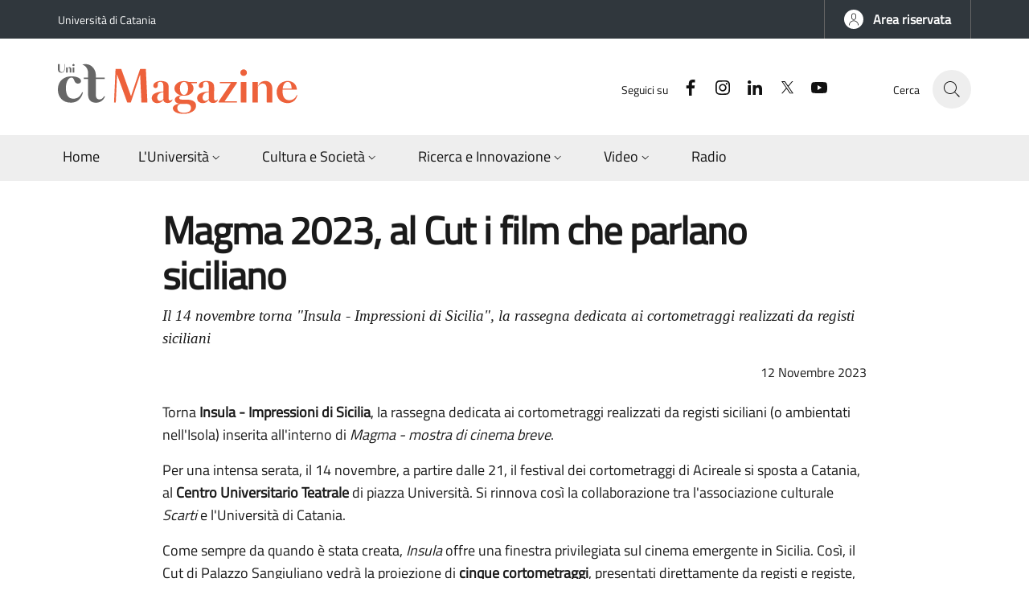

--- FILE ---
content_type: text/html; charset=UTF-8
request_url: https://www.unictmagazine.unict.it/magma-2023-al-cut-i-film-che-parlano-siciliano
body_size: 7901
content:
<!DOCTYPE html>
<html lang="it" dir="ltr">
  <head>
    <meta charset="utf-8" />
<meta name="description" content="Il 14 novembre torna &quot;Insula - Impressioni di Sicilia&quot;, la rassegna dedicata ai cortometraggi realizzati da registi siciliani" />
<link rel="canonical" href="https://www.unictmagazine.unict.it/magma-2023-al-cut-i-film-che-parlano-siciliano" />
<link rel="image_src" href="https://www.unictmagazine.unict.it/sites/default/files/inline-images/Insula%20-%20Perch%E2%94%9C%C2%AE%20venite%20qui.jpg" />
<meta name="Generator" content="Drupal 10 (https://www.drupal.org)" />
<meta name="MobileOptimized" content="width" />
<meta name="HandheldFriendly" content="true" />
<meta name="viewport" content="width=device-width, initial-scale=1, shrink-to-fit=no" />
<link rel="icon" href="/sites/default/files/unict.ico" type="image/vnd.microsoft.icon" />

    <title>Magma 2023, al Cut i film che parlano siciliano | UnictMagazine</title>
    <link rel="stylesheet" media="all" href="/sites/default/files/css/css_GmUyMlrjuavxfHOcWCckFnJCTSTciUrlnTe4_CNpcp4.css?delta=0&amp;language=it&amp;theme=italiagov&amp;include=eJxLys8vKS4pSiyIzyxJzMlM1E9KLE7VgbDT88v0k0uLS_JzkQTSc_KTEnN0i0sqczLz0nWKK4tLUnPBugBrbR2Q" />
<link rel="stylesheet" media="all" href="/sites/default/files/css/css_IKr2BD3fE9CybGo4GIRFSjovi3brC6c2AH26-5uW6T0.css?delta=1&amp;language=it&amp;theme=italiagov&amp;include=eJxLys8vKS4pSiyIzyxJzMlM1E9KLE7VgbDT88v0k0uLS_JzkQTSc_KTEnN0i0sqczLz0nWKK4tLUnPBugBrbR2Q" />

    
  </head>

  
  <body class="user-anonymous path-node page-node-type--article page-type--page">
                <nav class="skiplinks" aria-label="Skip links">
        <ul>
          <li class="visually-hidden-focusable">
            <a href="#it-main-content" class="visually-hidden-focusable">
              Salta al contenuto principale
            </a>
          </li>
          <li class="visually-hidden-focusable" >
            <a href="#footer" class="visually-hidden-focusable">
              Salta al contenuto del piè di pagina
            </a>
          </li>
        </ul>
      </nav>
    
    
      <div class="dialog-off-canvas-main-canvas" data-off-canvas-main-canvas>
    <div id="page-default">
  <header class="it-header-wrapper d-print-none"><div class="it-header-slim-wrapper"><div class="container-sm"><div class="row"><div class="col-12"><div class="it-header-slim-wrapper-content"><a class="d-lg-block navbar-brand" href="https://www.unict.it" target="_blank" title="Go to Università di Catania" aria-label="Go to Università di Catania - External link - New window">Università di Catania</a><div class="it-header-slim-right-zone" role="navigation" aria-label="User links"><a data-focus-mouse="false" class="btn btn-primary btn-sm btn-icon btn-full" role="button" title="Area riservata" href="/user/login" aria-label="Area riservata"
    ><span class="rounded-icon" aria-hidden="true"><svg class="icon icon-sm icon-primary" role="img" aria-hidden="true"><use href="/themes/italiagov/dist/svg/sprites.svg#it-user" xlink:href="/themes/italiagov/dist/svg/sprites.svg#it-user"></use></svg></span>&nbsp;
                                              
          <span class="d-none d-lg-block">Area riservata</span></a></div></div></div></div></div></div><div class="it-nav-wrapper"><div class="it-header-center-wrapper"><div class="container-sm"><div class="row"><div class="col-12"><div class="it-header-center-content-wrapper"><div class="it-brand-wrapper"><a href="/" title="Home" rel="home"><svg aria-hidden="true" class="icon" role="img"><use href="/themes/italiagov/logo.svg#logo" xlink:href="/themes/italiagov/logo.svg#logo"></use></svg></a></div><div class="it-right-zone"><div class="it-socials d-none d-lg-flex"><span>Seguici su</span><ul><li><a href="https://www.facebook.com/universitadeglistudicatania" rel="noopener" aria-label="Facebook" class="text-white" target="_blank"><svg class="icon icon-sm icon-white align-top" role="img" aria-hidden="true"><use href="/themes/italiagov/dist/svg/sprites.svg#it-facebook" xlink:href="/themes/italiagov/dist/svg/sprites.svg#it-facebook"></use></svg><span class="visually-hidden-focusable">Facebook</span></a></li><li><a href="https://www.instagram.com/unictcomunica/" rel="noopener" aria-label="Instagram" class="text-white" target="_blank"><svg class="icon icon-sm icon-white align-top" role="img" aria-hidden="true"><use href="/themes/italiagov/dist/svg/sprites.svg#it-instagram" xlink:href="/themes/italiagov/dist/svg/sprites.svg#it-instagram"></use></svg><span class="visually-hidden-focusable">Instagram</span></a></li><li><a href="https://it.linkedin.com/school/university-of-catania/" rel="noopener" aria-label="Linkedin" class="text-white" target="_blank"><svg class="icon icon-sm icon-white align-top" role="img" aria-hidden="true"><use href="/themes/italiagov/dist/svg/sprites.svg#it-linkedin" xlink:href="/themes/italiagov/dist/svg/sprites.svg#it-linkedin"></use></svg><span class="visually-hidden-focusable">Linkedin</span></a></li><li><a href="https://twitter.com/unict_it" rel="noopener" aria-label="Twitter" class="text-white" target="_blank"><svg class="icon icon-sm icon-white align-top" role="img" aria-hidden="true"><use href="/themes/italiagov/dist/svg/sprites.svg#it-twitter" xlink:href="/themes/italiagov/dist/svg/sprites.svg#it-twitter"></use></svg><span class="visually-hidden-focusable">Twitter</span></a></li><li><a href="https://www.youtube.com/@webtvunict" rel="noopener" aria-label="YouTube" class="text-white" target="_blank"><svg class="icon icon-sm icon-white align-top" role="img" aria-hidden="true"><use href="/themes/italiagov/dist/svg/sprites.svg#it-youtube" xlink:href="/themes/italiagov/dist/svg/sprites.svg#it-youtube"></use></svg><span class="visually-hidden-focusable">YouTube</span></a></li></ul></div><div class="it-search-wrapper"><div class="modal  it-dialog-scrollable fade" id="modal-header-center-search" tabindex="-1" role="dialog" aria-label="Site search"><div class="modal-dialog modal-fullscreen m-0" role="document"><div class="modal-content h-100"><div class="modal-header"><button class="btn-close" type="button" data-bs-dismiss="modal" aria-label="Close modal dialog"><svg class="icon" role="img" aria-hidden="true"><use href="/themes/italiagov/dist/svg/sprites.svg#it-close" xlink:href="/themes/italiagov/dist/svg/sprites.svg#it-close"></use></svg></button></div><div class="modal-body"><div class="container"><div class="region region-header-center-search" id="it-region-header-center-search"><div class="search-block-form needs-validation block block-search block-search-form-block" data-drupal-selector="search-block-form" id="it-block-italiagov-search" role="search"><h2>Cerca</h2><form data-block="header_center_search italiagov_search" action="/search/node" method="get" id="search-block-form" accept-charset="UTF-8"><div class="form-group js-form-item form-item js-form-type-search form-item-keys js-form-item-keys form-no-label"><label class="active visually-hidden" for="edit-keys">Cerca</label><input title="Inserisci i termini da cercare." placeholder="Inserisci qui i termini da ricercare" data-drupal-selector="edit-keys" type="search" id="edit-keys" name="keys" value="" size="15" maxlength="128" class="form-search form-control" /></div><div data-drupal-selector="edit-actions" class="form-actions mt-5 mb-3 text-align-left js-form-wrapper form-wrapper" id="edit-actions"><input class="btn btn-primary button js-form-submit form-submit me-3" data-drupal-selector="edit-submit" type="submit" id="edit-submit" value="Cerca" /></div></form></div></div></div></div><div class="modal-footer  modal-footer-shadow"></div></div></div></div><span class="d-none d-md-block">Cerca</span><a class="search-link rounded-icon"
                             role="button"
                             tabindex="0"
                             aria-pressed="false"
                             aria-label="Site search"
                             data-bs-toggle="modal"
                             data-bs-target="#modal-header-center-search"
                             href="#"
                          ><svg class="icon" role="img" aria-hidden="true"><use href="/themes/italiagov/dist/svg/sprites.svg#it-search" xlink:href="/themes/italiagov/dist/svg/sprites.svg#it-search"></use></svg></a></div></div></div></div></div></div></div><div id="header-nav-wrapper" class="it-header-navbar-wrapper"><div class="container-sm"><div class="row"><div class="col-12"><div class="navbar navbar-expand-lg has-megamenu"><button
        class="custom-navbar-toggler"
        type="button"
        aria-controls="header_nav-main-navbar"
        aria-expanded="false"
        aria-label="Show/hide navigation bar"
        data-bs-toggle="navbarcollapsible"
        data-bs-target="#header_nav-main-navbar"
      ><svg class="icon icon-white" role="img" aria-hidden="true"><use href="/themes/italiagov/dist/svg/sprites.svg#it-burger" xlink:href="/themes/italiagov/dist/svg/sprites.svg#it-burger"></use></svg></button><div id="header_nav-main-navbar" class="navbar-collapsable"><div class="overlay" style="display: none;"></div><div class="close-div"><button class="btn close-menu" type="button"><span class="visually-hidden">Hide navigation</span><svg class="icon" role="img" aria-hidden="true"><use href="/themes/italiagov/dist/svg/sprites.svg#it-close-big" xlink:href="/themes/italiagov/dist/svg/sprites.svg#it-close-big"></use></svg></button></div><div class="menu-wrapper d-lg-flex"><nav aria-label="Main navigation menu" class="ps-lg-0 flex-grow-1"><ul data-block="header_nav italiagov_main_menu" class="ps-lg-0 navbar-nav"><li class="nav-item"><a href="/" class="nav-link" data-drupal-link-system-path="&lt;front&gt;"><span>Home</span></a></li><li class="nav-item dropdown"><a href="/universita" class="nav-link dropdown-toggle" data-bs-toggle="dropdown" aria-expanded="false" aria-haspopup="true" id="main--navbar-nav--menu-link-contentc2365c98-9514-4647-8dbd-17193f0243c3" role="button" data-drupal-link-system-path="universita"><span>L&#039;Università</span><svg class="icon icon-xs" role="img" aria-hidden="true"><use href="/themes/italiagov/dist/svg/sprites.svg#it-expand" xlink:href="/themes/italiagov/dist/svg/sprites.svg#it-expand"></use></svg></a><div class="dropdown-menu" role="region" aria-labelledby="main--navbar-nav--menu-link-contentc2365c98-9514-4647-8dbd-17193f0243c3"><div class="link-list-wrapper"><ul class="link-list"><li class=""><a href="/vita-dateneo" class="list-item dropdown-item"><span>Vita d&#039;Ateneo</span></a></li><li class=""><a href="/premi-e-riconoscimenti" class="list-item dropdown-item"><span>Premi e riconoscimenti</span></a></li><li class=""><a href="/dipartimenti" class="list-item dropdown-item"><span>Dipartimenti</span></a></li></ul></div></div></li><li class="nav-item dropdown"><a href="/cultura-e-societa" class="nav-link dropdown-toggle" data-bs-toggle="dropdown" aria-expanded="false" aria-haspopup="true" id="main--navbar-nav--menu-link-contentfc4b6ee6-0adc-41b1-a418-34e5887c70b2" role="button" data-drupal-link-system-path="cultura-e-societa"><span>Cultura e Società</span><svg class="icon icon-xs" role="img" aria-hidden="true"><use href="/themes/italiagov/dist/svg/sprites.svg#it-expand" xlink:href="/themes/italiagov/dist/svg/sprites.svg#it-expand"></use></svg></a><div class="dropdown-menu" role="region" aria-labelledby="main--navbar-nav--menu-link-contentfc4b6ee6-0adc-41b1-a418-34e5887c70b2"><div class="link-list-wrapper"><ul class="link-list"><li class=""><a href="/arte" class="list-item dropdown-item"><span>Arte</span></a></li><li class=""><a href="/musica" class="list-item dropdown-item"><span>Musica</span></a></li><li class=""><a href="/cinema" class="list-item dropdown-item"><span>Cinema</span></a></li><li class=""><a href="/teatro" class="list-item dropdown-item"><span>Teatro</span></a></li><li class=""><a href="/letture" class="list-item dropdown-item"><span>Letture</span></a></li><li class=""><a href="/attualita" class="list-item dropdown-item"><span>Attualità</span></a></li><li class=""><a href="/sport" class="list-item dropdown-item"><span>Sport</span></a></li></ul></div></div></li><li class="nav-item dropdown"><a href="/ricerca-e-innovazione" class="nav-link dropdown-toggle" data-bs-toggle="dropdown" aria-expanded="false" aria-haspopup="true" id="main--navbar-nav--menu-link-content5954343e-d0a3-4f32-88da-548f5069c576" role="button" data-drupal-link-system-path="ricerca-e-innovazione"><span>Ricerca e Innovazione</span><svg class="icon icon-xs" role="img" aria-hidden="true"><use href="/themes/italiagov/dist/svg/sprites.svg#it-expand" xlink:href="/themes/italiagov/dist/svg/sprites.svg#it-expand"></use></svg></a><div class="dropdown-menu" role="region" aria-labelledby="main--navbar-nav--menu-link-content5954343e-d0a3-4f32-88da-548f5069c576"><div class="link-list-wrapper"><ul class="link-list"><li class=""><a href="/ambiente-e-territorio" class="list-item dropdown-item"><span>Ambiente e Territorio</span></a></li><li class=""><a href="/digitale-e-tecnologia" class="list-item dropdown-item"><span>Digitale e Tecnologia</span></a></li><li class=""><a href="/economia-e-societa" class="list-item dropdown-item"><span>Economia e Società</span></a></li><li class=""><a href="/salute-e-vita" class="list-item dropdown-item"><span>Salute e Vita</span></a></li></ul></div></div></li><li class="nav-item dropdown"><a href="/video" class="nav-link dropdown-toggle" data-bs-toggle="dropdown" aria-expanded="false" aria-haspopup="true" id="main--navbar-nav--menu-link-content9c47e0bd-b842-4774-ae71-03a34b5dddb4" role="button" data-drupal-link-system-path="video"><span>Video</span><svg class="icon icon-xs" role="img" aria-hidden="true"><use href="/themes/italiagov/dist/svg/sprites.svg#it-expand" xlink:href="/themes/italiagov/dist/svg/sprites.svg#it-expand"></use></svg></a><div class="dropdown-menu" role="region" aria-labelledby="main--navbar-nav--menu-link-content9c47e0bd-b842-4774-ae71-03a34b5dddb4"><div class="link-list-wrapper"><ul class="link-list"><li class=""><a href="/video/unict-life" class="list-item dropdown-item" data-drupal-link-system-path="video/unict-life"><span>Unict Life</span></a></li><li class=""><a href="/video/cultura" class="list-item dropdown-item" data-drupal-link-system-path="video/cultura"><span>Cultura</span></a></li><li class=""><a href="/video/spotlight" class="list-item dropdown-item" data-drupal-link-system-path="video/spotlight"><span>Spotlight</span></a></li><li class=""><a href="/video/keywords" class="list-item dropdown-item" data-drupal-link-system-path="video/keywords"><span>Keywords</span></a></li><li class=""><a href="/video/promo-e-spot" class="list-item dropdown-item" data-drupal-link-system-path="video/promo-e-spot"><span>Promo e spot</span></a></li></ul></div></div></li><li class="nav-item"><a href="http://www.radiozammu.it" class="nav-link" target="_blank" rel="nofollow" aria-label="Radio - External link - New window"><span>Radio</span></a></li></ul></nav></div></div></div></div></div></div></div></div></header>  

  <main id="it-main-content" class="pb-5"><div class="it-page-title__wrapper container"><div class="row"><div class="col"><div class="region region-title" id="it-region-title"><div id="it-block-italiagov-page-title" class="block block-core block-page-title-block"><h1><span>Magma 2023, al Cut i film che parlano siciliano</span></h1></div></div></div></div></div><div class="it-local-tasks_wrapper d-print-none container"></div><div class="it-help__wrapper container"></div><div class="it-notification__wrapper container"><div class="region region-notification" id="it-region-notification"><div data-drupal-messages-fallback class="hidden"></div></div></div><div class="container"><div class="row"><div class="col-12"><div class="it-content__wrapper"><div class="region region-content" id="it-region-content"><div id="it-block-italiagov-content" class="block block-system block-system-main-block"><article class="node node--type-article node--view-mode-full"><div class="node__content"><div class="field field--type-text-long field--name-field-abstract field--entity-node field--label-hidden field--view-mode-full"><p>Il 14 novembre torna "Insula - Impressioni di Sicilia", la rassegna dedicata ai cortometraggi realizzati da registi siciliani</p></div><div class="field field--type-published-at field--name-published-at field--entity-node field--label-hidden field--view-mode-full"><time datetime="2023-11-12T07:05:18+01:00">12 Novembre 2023</time></div><div class="field field--type-text-with-summary field--name-body field--entity-node field--label-hidden field--view-mode-full"><p>Torna <strong>Insula - Impressioni di Sicilia</strong>, la rassegna dedicata ai cortometraggi realizzati da registi siciliani (o ambientati nell'Isola) inserita all'interno di <em>Magma - mostra di cinema breve</em>.</p><p>Per una intensa serata, il 14 novembre, a partire dalle 21, il festival dei cortometraggi di Acireale si sposta a Catania, al <strong>Centro Universitario Teatrale </strong>di piazza Università. Si rinnova così la collaborazione tra l'associazione culturale <em>Scarti</em> e l'Università di Catania.</p><p>Come sempre da quando è stata creata, <em>Insula</em> offre una finestra privilegiata sul cinema emergente in Sicilia. Così, il Cut di Palazzo Sangiuliano vedrà la proiezione di <strong>cinque cortometraggi</strong>, presentati direttamente da registi e registe, attori, attrici e componenti del cast tecnico.</p><img src="/sites/default/files/inline-images/Insula%20-%20Perch%E2%94%9C%C2%AE%20sei%20qui.jpg" data-entity-uuid="6eacbe07-8853-4fe1-a008-ae4df8e442c8" data-entity-type="file" alt="Insula - Perchè sei qui" class="align-center" width="2048" height="1194" loading="lazy"><p class="text-align-center"><em>Insula - Perché sei qui</em></p><p>Il primo dei cortometraggi in concorso è <em>Perché sei qui</em>, di <strong>Claudia Costanza</strong>, documentario di produzione francese che racconta il ritorno in Sicilia di una ragazza che segue il compagno durante un progetto di street art.</p><p><em>Humus</em>, di <strong>Carla Dinolfo e Giulia Sinagra</strong>, è un corto sperimentale che parte dallo strato più superficiale della terra per raccontare intrecci, connessioni, vita e morte.</p><p>Sperimentale è anche <em>Hunger</em>, di <strong>Natalie Spencer</strong>, co-produzione tra Gran Bretagna e Italia, sulla signora Aetna, dea vulcanica, che si annoia. E la noia, se sei Aetna, può essere pericolosa.</p><img src="/sites/default/files/inline-images/Insula%20-%20Humus.jpg" data-entity-uuid="ef3f1ea8-8c7e-4ea5-a265-1f7bfd2f932c" data-entity-type="file" alt="Insula - Humus" class="align-center" width="2048" height="1194" loading="lazy"><p class="text-align-center"><em>Insula - Humus</em></p><p>Un altro documentario è <em>Perché venite qui</em>, di <strong>Diego Pascal Panarello</strong>: il film guarda alle ciminiere del polo petrolchimico siracusano dalla prospettiva di un gruppo di fenicotteri rosa. Per il primo anno della sua storia, infine, a Insula verrà proiettato un film di animazione: è <em>Pina</em>, di <strong>Jérémy Depuydt e Giuseppe Accardo</strong>.</p><p>In questa produzione franco-belga una giovane donna degli inizi del Novecento ha il potere di rigenerare la terra, perfino quella depredata dalla mafia.</p><p><em>Insula - Impressioni di Sicilia</em> riempirà il secondo giorno della settimana di proiezioni di Magma.</p><img src="/sites/default/files/inline-images/Insula%20-%20Hunger.jpg" data-entity-uuid="d824d08c-b238-4d1c-bf09-6fa11513eccf" data-entity-type="file" alt="Insula - Hunger" class="align-center" width="2048" height="1194" loading="lazy"><p class="text-align-center"><em>Insula - Hunger</em></p><p>Il premio <em>Insula</em> sarà <strong>assegnato dal pubblico</strong> presente in sala. Sarà inoltre assegnato il <strong>premio Isola</strong>, legato all'impresa sociale e coworking di <strong>Palazzo Biscari</strong>.</p><p>Ad assegnarlo sarà una giuria composta da <strong>Ezio Costanzo</strong> (Fondazione Oelle), <strong>Nello Calabrò</strong> (Scenario Pubblico), <strong>Domitilla Musella</strong> (Junior Achievement), <strong>Armando Palma</strong> (Arcadia Holding), <strong>Andrea Bartoli e Florinda Saieva</strong> (Farm Cultural Park), <strong>Antonio Perdichizzi e Claudia Cosentino</strong> (Isola Catania).</p><img src="/sites/default/files/inline-images/Insula%20-%20Perch%E2%94%9C%C2%AE%20venite%20qui.jpg" data-entity-uuid="2528db28-566d-4752-9434-5ca4b1a6e15d" data-entity-type="file" alt="Insula - Perché venite qui" class="align-center" width="2048" height="1194" loading="lazy"><p class="text-align-center"><em>Insula - Perché venite qui</em></p><p>Il giorno prima, il <strong>13 novembre</strong>, alle 20,30, il festival sarà inaugurato da due proiezioni speciali al Margherita Multisala di Acireale: "<em>After the bridge</em>" di <strong>Davide Rizzo e Marzia Toscano</strong>; e "<em>Io sono Catania</em>", il progetto dedicato ai nonvedenti della regista <strong>Tiziana Giletto</strong>.</p><p>Come ogni anno, il weekend sarà dedicato, invece, al concorso internazionale: 16, 17 e 18 novembre 2023, ancora al <strong>Margherita Multisala</strong>, a farla da padrone saranno i corti provenienti da tutto il mondo.</p><p>Magma è realizzato dall’associazione culturale <em>Scarti</em>, in collaborazione con il Comune di Acireale e grazie al sostegno della Regione Siciliana, Assessorato Turismo, Sport e Spettacolo - Sicilia Film Commission.</p><img src="/sites/default/files/inline-images/Insula%20-%20Pina.jpg" data-entity-uuid="9ea15048-6532-4eec-b6b7-64cda5e1e46b" data-entity-type="file" alt="Insula - Pina" class="align-center" width="2048" height="1194" loading="lazy"><p class="text-align-center"><em>Insula - Pina</em></p><h4>Cos’è Magma - Mostra di cinema breve</h4><p>Magma è uno dei principali <strong>festival di cortometraggi</strong> in Italia. Giunto ormai alla sua ventiduesima edizione consecutiva, ha ormai visionato decine di migliaia di film provenienti da tutto il mondo. Rispetto ai maggiori festival di cinema italiani, riconosce il formato breve come <strong>forma d’arte autonoma</strong> e spazio in cui sperimentare nuovi stili, nuove tendenze, le poetiche di neonati autori o di registi già affermati.</p><p>A organizzarlo è l’associazione culturale <em>Scarti</em>, nata ad Acireale nel 2001 da un’idea di <strong>Lorenzo Vecchio</strong>. A lui è dedicato il premio al corto vincitore del festival. Sin dai primi anni di attività, Scarti è impegnata nella promozione culturale, con particolare attenzione al cinema e alle arti visive.&nbsp;</p><p>I suoi componenti, molti dei quali risiedono oggi fuori dalla Sicilia, portano avanti – attraverso Magma – un progetto che da ventidue anni <strong>valorizza il territorio</strong> attraverso la convergenza delle più significative esperienze di cinema breve presenti a livello internazionale.</p></div></div></article></div><div id="it-block-condividi" class="block block-block-content block-block-contentdc822722-6e58-4875-b3f8-a9d96c3c654d"><div class="field field--type-text-with-summary field--name-body field--entity-block-content field--label-hidden field--view-mode-full"><button type="button" class="btn btn-outline-primary btn-icon btn-xs dropdown-toggle mt-4 px-2" data-bs-toggle="dropdown" aria-haspopup="true" aria-expanded="false"><svg class="icon icon-sm icon-primary"><use href="/themes/italiagov/dist/svg/sprites.svg#it-share"></use></svg><span>Condividi</span></button><div class="dropdown-menu"><div class="link-list-wrapper"><ul class="link-list"><li><a class="dropdown-item list-item" rel="nofollow" href="https://www.facebook.com/sharer/sharer.php?src=bm&amp;u=https%3A%2F%2Fwww.unictmagazine.unict.it%2Fmagma-2023-al-cut-i-film-che-parlano-siciliano&amp;t=Magma+2023%2C+al+Cut+i+film+che+parlano+siciliano&amp;v=3" onclick="javascript:window.open(this.href,'','menubar=no,toolbar=no,resizable=yes,scrollbar=yes,height=500,width=720');return false;"><svg class="icon icon-primary icon-sm align-middle me-1"><use href="/themes/italiagov/dist/svg/sprites.svg#it-facebook-square"></use></svg><span>Facebook</span></a></li><li><a class="dropdown-item list-item" rel="nofollow" href="https://www.twitter.com/share?url=https%3A%2F%2Fwww.unictmagazine.unict.it%2Fmagma-2023-al-cut-i-film-che-parlano-siciliano" onclick="javascript:window.open(this.href,'','menubar=no,toolbar=no,resizable=yes,scrollbar=yes,height=600,width=600');return false;"><svg class="icon icon-primary icon-sm align-middle me-1"><use href="/themes/italiagov/dist/svg/sprites.svg#it-twitter"></use></svg><span>Twitter</span></a></li><li><a class="dropdown-item list-item" href="https://api.whatsapp.com/send?text=https%3A%2F%2Fwww.unictmagazine.unict.it%2Fmagma-2023-al-cut-i-film-che-parlano-siciliano" data-action="share/whatsapp/share"><svg class="icon icon-primary icon-sm align-middle me-1"><use href="/themes/italiagov/dist/svg/sprites.svg#it-whatsapp"></use></svg><span>Whatsapp</span></a></li><li><a class="dropdown-item list-item" href="https://t.me/share/url?url=https%3A%2F%2Fwww.unictmagazine.unict.it%2Fmagma-2023-al-cut-i-film-che-parlano-siciliano&amp;text=Magma+2023%2C+al+Cut+i+film+che+parlano+siciliano" data-action="share/telegram/share"><svg class="icon icon-primary icon-sm align-middle me-1"><use href="/themes/italiagov/dist/svg/sprites.svg#it-telegram"></use></svg><span>Telegram</span></a></li><li><a class="dropdown-item list-item" href="mailto:?subject=UnictMagazine+-+Magma+2023%2C+al+Cut+i+film+che+parlano+siciliano&amp;body=https%3A%2F%2Fwww.unictmagazine.unict.it%2Fmagma-2023-al-cut-i-film-che-parlano-siciliano"><svg class="icon icon-primary icon-sm align-middle me-1"><use href="/themes/italiagov/dist/svg/sprites.svg#it-mail"></use></svg><span>Email</span></a></li></ul></div></div></div></div></div></div></div></div></div></main>  

  <footer id="footer" class="it-footer d-print-none" role="contentinfo"><div class="it-footer-main"><div class="container-sm"><section aria-label="Logo and branding section"><div class="row clearfix"><div class="col-sm-12 footer-items-wrapper logo-wrapper"><div class="it-brand-wrapper"><a href="/" title="Home" rel="home"><svg aria-hidden="true" class="icon" role="img"><use href="/themes/italiagov/logo.svg#logo" xlink:href="/themes/italiagov/logo.svg#logo"></use></svg></a></div></div></div></section><section class="py-4" aria-label="Footer blocks section"><div class="row"><div class="  col-md-6  pb-2 footer-items-wrapper"><div class="region region-footer-first" id="it-region-footer-first"><div id="block-piedeunictmagazine"><h3 class="h6 text-uppercase">UnictMagazine</h3><div class="field field--type-text-with-summary field--name-body field--entity-block-content field--label-hidden field--view-mode-full"><div>Giornale dell'Università di Catania&nbsp;<br>Aut. Tribunale di Catania&nbsp;<br>n. 15 del 04/07/1995&nbsp;<br>Direttore responsabile: Alfio Russo</div></div></div></div></div><div class="  col-md-6  pb-2 footer-items-wrapper"><div class="region region-footer-second" id="it-region-footer-second"><div id="block-piederedazione"><h3 class="h6 text-uppercase">Contatti</h3><div class="field field--type-text-with-summary field--name-body field--entity-block-content field--label-hidden field--view-mode-full"><div>Via Fragalà, 10 - 95131 - Catania&nbsp;<br>telefono 095 4788018&nbsp;<br><a class="text-white text-decoration-none" href="mailto:magazine@unict.it">magazine@unict.it</a><br><a class="text-white text-decoration-none" href="/pages/chi-siamo">Chi siamo</a>&nbsp;<strong>»</strong></div></div></div></div></div></div></section></div></div><div class="it-footer-small-prints clearfix"><div class="container-sm"><div class="row"><div class="text-light text-align-right col pt-4"><div class="region region-footer-credits" id="it-region-footer-credits"><div id="it-block-piedecopyelinkedizioneprecedente" class="block block-block-content block-block-contentb08a4ad8-4a1c-46fe-b9f8-ddfa9c17218b"><div class="field field--type-text-with-summary field--name-body field--entity-block-content field--label-hidden field--view-mode-full"><ul class="it-footer-small-prints-list list-inline mb-0 pt-2 d-flex flex-column flex-md-row"><li>© 2023 UnictMagazine</li><li><a href="https://www.archiviobollettino.unict.it">Archivio Bollettino d'Ateneo</a></li><li><a href="https://www.unict.it/it/comunicati-stampa">Comunicati stampa</a></li></ul></div></div></div></div></div></div></div></footer></div>

  </div>

    

          <a class="back-to-top shadow" href="#" aria-label="Back to top" data-bs-toggle="backtotop"><span class="visually-hidden">Back to top</span><svg class="icon icon-light" role="img" aria-hidden="true"><use href="/themes/italiagov/dist/svg/sprites.svg#it-arrow-up" xlink:href="/themes/italiagov/dist/svg/sprites.svg#it-arrow-up"></use></svg></a>    
                <script>window.__PUBLIC_PATH__ = '/themes/italiagov/dist/fonts'</script>
        <script type="application/json" data-drupal-selector="drupal-settings-json">{"path":{"baseUrl":"\/","pathPrefix":"","currentPath":"node\/881","currentPathIsAdmin":false,"isFront":false,"currentLanguage":"it"},"pluralDelimiter":"\u0003","suppressDeprecationErrors":true,"ajaxTrustedUrl":{"\/search\/node":true},"user":{"uid":0,"permissionsHash":"2bd1cdbdb33a1a54bc98e1ea6562d013acbd1f3c72e3731984ef9b4b0a60179b"}}</script>
<script src="/sites/default/files/js/js_qyVb8BYh6EBZHVvwhkuY-Hm4M3XLU0zMlxO56_mCELI.js?scope=footer&amp;delta=0&amp;language=it&amp;theme=italiagov&amp;include=eJxLys8vKS4pSiyIzyxJzMlM1E9KLE7VgbDT88v0k0uLS_JzASp1DzI"></script>

  </body>
</html>


--- FILE ---
content_type: image/svg+xml
request_url: https://www.unictmagazine.unict.it/themes/italiagov/logo.svg
body_size: 10247
content:
<svg xmlns="http://www.w3.org/2000/svg">
<symbol id="logo" viewBox="0 0 1473.4 307">
<g id="monogramma">
	<path style="fill:#666!important" d="M93.3,211.3c-29.7,0-44.5-24.1-44.5-65.2c0-34,13.9-63.7,34-63.7c9.3,0,12.7,6.8,16.1,14.5
		c4.3,10.2,8,22.2,24.4,22.2c11.8,0,18.2-7.4,18.2-15.8c0-21-35.8-28.7-58.1-28.7c-47,0-83.5,28.7-83.5,80.7
		c0,43,26.3,80.3,79.7,80.3c34.3,0,62.1-18.6,73.5-62.4l-5.3-1.5C134.4,203.6,113.7,211.3,93.3,211.3z"/>
	<path style="fill:#666!important" d="M21.5,52.7c14,0,20.2-8.3,20.2-21.7V0.3H39v30.6c0,11-4.4,18.1-14.1,18.1c-8.9,0-14.1-6-14.1-16.8V0.3H0v31.4
		C0,45,7.7,52.7,21.5,52.7z"/>
	<polygon style="fill:#666!important" points="60,27.6 60,20.3 50,20.3 50,51.8 60,51.8 	"/>
	<path style="fill:#666!important" d="M66.6,22.9c3,0,5.5,1.8,5.5,7.9v21h10V30.6c0-6.1-2.7-12-10.7-12c-5,0-9.9,2.3-11.3,9
		C61.7,24.4,63.8,22.9,66.6,22.9z"/>
	<rect x="90.3" y="20.3" style="fill:#666!important" width="10" height="31.5"/>
	<path style="fill:#666!important" d="M95.4,11.7c3.2,0,5.8-2.6,5.8-5.8s-2.6-5.8-5.8-5.8c-3.2,0-5.8,2.6-5.8,5.8l0,0C89.6,9.1,92.2,11.7,95.4,11.7z
		"/>
	<path style="fill:#666!important" d="M283.1,195.6c-10.5,15.5-18.2,20.1-28.7,20.1c-15.1,0-22.6-9-22.6-29.4V91.4h54.4v-8.6h-54.4v-13
		c0,0,0.9-19.7-8.4-35.6c-14-29-46.4-40-74-31.3c18.1,5.9,30.3,19.3,34,39.5c0.9,4.7,1,11.4,1,19.1v21.2h-26.6v8.7h26.6v94
		c0,34,18.9,50.4,47.9,50.4c26,0,44.2-12.7,55.6-37.4L283.1,195.6z"/>
	<path style="fill:#666!important" d="M95.4,11.8c3.2,0,5.8-2.6,5.8-5.8s-2.6-5.8-5.8-5.8c-3.2,0-5.8,2.6-5.8,5.8C89.6,9.1,92.2,11.7,95.4,11.8z"/>
</g>
<g id="magazine">
	<g>
		<path d="M446.6,195.4c0.8-0.5,0.8-1.4,1.1-2.1c17.8-53.4,35.6-106.8,53.5-160.2c1.2-3.5,0.4-3,4.3-3
			c9.8,0,19.5,0,29.3,0c0.6,0,1.1,0,1.7,0c0.7,0,1,0.3,1.1,1c0,0.4,0.1,0.8,0.1,1.2c0.4,8.9,0.7,17.7,1.1,26.6
			c0.5,11.8,1.1,23.6,1.7,35.4c0.3,7.1,0.7,14.2,1,21.3c0.7,15.2,1.4,30.5,2.1,45.7c0.7,15.4,1.4,30.8,2.1,46.2
			c0.4,8.1,0.8,16.3,1.2,24.4c0,0.5,0,1,0,1.4c0.1,0.8-0.3,1.2-1.1,1.2c-0.5,0-1,0-1.4,0c-10.6,0-21.1,0-31.7,0c-0.4,0-0.8,0-1.2,0
			c-1,0.1-1.4-0.4-1.4-1.4c-0.1-3-0.3-5.9-0.4-8.9c-0.4-8.9-0.7-17.9-1.1-26.8c-0.5-11.9-1.1-23.8-1.7-35.7c-0.2-4-0.4-8-0.6-12
			c-0.5-12.5-1.1-25.1-1.6-37.6c-0.5-10.5-0.9-20.9-1.4-31.4c-0.2-4.7-0.5-9.4-0.8-14.1c0-0.4-0.1-0.8-0.2-1.3
			c-0.8,0.9-0.9,2-1.3,2.9c-13,38.9-26,77.9-39,116.8c-5.3,15.8-10.5,31.5-15.8,47.3c-0.8,2.3-0.4,2.1-3,2.1c-5.8,0-11.5,0-17.3,0
			c-2.1,0-2,0.5-2.9-2c-18.1-49.8-36.1-99.6-54.2-149.3c-2-5.4-3.9-10.8-5.9-16.2c-0.3-0.8-0.6-1.6-1.3-2.4c-0.1,2-0.3,4-0.4,6
			c-0.4,8.7-0.7,17.4-1.1,26.1c-0.7,15.8-1.5,31.6-2.2,47.4c-0.4,7.6-0.7,15.2-1,22.8c-0.6,13.5-1.2,27-1.9,40.5
			c-0.4,8.3-0.7,16.6-1.1,24.9c-0.1,2.2-0.1,2.2-2.3,2.2c-2.4,0-4.8,0-7.2,0c-1,0-1.4-0.3-1.3-1.4c0.7-14.3,1.4-28.6,2-42.9
			c0.4-8.3,0.7-16.6,1.1-24.9c0.6-12.6,1.2-25.2,1.8-37.8c0.2-3.9,0.4-7.8,0.5-11.7c0.6-12.7,1.1-25.4,1.6-38.1
			c0.5-10.3,0.9-20.6,1.4-30.9c0.2-5,0.5-10.1,0.8-15.1c0.1-1.7,0.1-1.8,1.8-1.8c10.6,0,21.1,0,31.7,0c1.5,0,1.8,0.8,2.2,1.9
			c3.8,10.6,7.6,21.2,11.4,31.8c15.5,43.3,31.1,86.6,46.6,129.9C446.2,194.2,446.4,194.8,446.6,195.4z"/>
		<path d="M741.3,242c-2.7-1-5.3-1.4-7.9-2.2c-5.3-1.6-10.1-4-13.8-8.3c-6.4-7.4-7.7-19.2,0.5-27.9
			c3.9-4.2,8.7-6.9,14.1-8.8c4.6-1.6,9.4-2.7,14.2-3.4c0.8-0.1,1.6-0.1,2.3-0.8c-3-0.9-6-1.8-8.9-3c-8.2-3.3-15.4-8.2-21-15.1
			c-11.6-14.5-11.3-34.4,0.6-48.9c6.5-7.8,14.7-13,24.3-16.1c16-5.2,32.1-5.2,48.1-0.2c0.2,0,0.3,0.1,0.5,0.1
			c3.4,1.9,7.1,1.9,10.9,1.9c14-0.1,28,0,42,0c2.7,0,2.6-0.3,2.6,2.6c0,0.8,0,1.6,0,2.4c0,2.1,0,2.1-2.1,2.1c-1.8,0-3.7,0-5.5,0
			c-9.8,0-19.7,0-29.5,0c-0.3,0.9,0.4,1,0.8,1.3c10.1,8.2,15.2,18.8,15,31.8c-0.2,10.1-4.1,18.8-11.1,26.1
			c-7.9,8.3-17.8,13.1-28.9,15.7c-9.3,2.2-18.8,2.7-28.3,1.1c-1.5-0.3-2.9,0.1-4.3,0.4c-3.1,0.6-6,1.6-8.7,3.3
			c-3.7,2.4-5.7,5.7-5.6,10.2c0.2,4.3,2.5,7.6,6.6,9.1c2.8,1,5.7,1.4,8.7,1.4c9.6,0,19.2-0.1,28.8,0.1c9.7,0.2,19.5,0.8,29,3.3
			c6.5,1.7,12.6,4.2,17.9,8.4c7.2,5.7,10.8,13.2,11.4,22.3c0.6,10.3-1.9,19.6-8.6,27.7c-3.3,4-7,7.4-11.3,10.3
			c-8.1,5.5-17.1,9-26.5,11.4c-13.7,3.4-27.6,4-41.7,3c-9-0.6-17.8-2-26.3-4.9c-7.5-2.6-14.3-6.3-20-12c-4.1-4.2-6.6-9.2-7.1-15.1
			c-0.5-5.5,1.1-10.4,4.8-14.6c4.4-5.1,10.1-8.2,16.4-10.5c5.4-2,11-3.2,16.8-3.9C740.7,242.2,741,242.1,741.3,242z M766.9,242.7
			C766.9,242.7,766.9,242.7,766.9,242.7c-5.2-0.1-10.4-0.1-15.6-0.1c-1,0-1.9,0-2.8,0.4c-3.2,1.3-6.3,2.8-9.1,4.7
			c-4.6,3.2-7.6,7.4-8.8,12.9c-0.8,3.4-1,6.8-0.9,10.2c0.2,6,2.4,11.2,6.5,15.5c4,4.2,9,7,14.5,8.5c14.8,4,29.6,3.2,44.2-1.5
			c3.8-1.2,7.3-3.2,10.2-6.1c8.2-8,9.5-17.8,6.7-28.3c-1.8-7-7-11.1-13.6-13.5c-5.3-1.9-10.9-2.7-16.5-2.9
			C776.8,242.6,771.8,242.7,766.9,242.7z M745.6,149.3c0,5.1,1.1,12.7,2.8,18.2c1.8,5.9,4.6,11.2,9.1,15.6c6.8,6.7,19,6.5,25.6,0.3
			c5-4.7,8.2-10.4,9.9-16.9c2.2-8.2,2.9-16.5,2-24.9c-0.6-5.3-1.5-10.4-3.4-15.4c-2.1-5.4-5.2-10-9.8-13.7
			c-6.2-5.1-17.1-5.2-23.5,0.6c-2.9,2.6-5.2,5.6-7,9C747,130.4,745.9,139.3,745.6,149.3z"/>
		<path d="M921.4,217.7c-1.6,2.4-3,4.5-4.5,6.4c-6.4,8-14.9,12.1-24.8,13.7c-6.9,1.1-13.7,0.6-20.4-1.3
			c-13-3.7-20.4-16.1-20.7-27.1c-0.1-3.9,0.1-7.7,1.3-11.4c2-6.6,6.2-11.6,11.7-15.7c6.4-4.7,13.7-7.6,21.3-9.7
			c8.6-2.3,17.3-3.6,26.2-4.4c2.8-0.2,5.6-0.5,8.4-0.6c1.3-0.1,1.8-0.5,1.8-1.9c-0.1-12,0-24-0.1-36c0-3.2-0.4-6.4-1.3-9.5
			c-1.9-6.9-6.8-11-13.9-11.6c-3-0.2-5.9-0.2-8.8,0.6c-7.2,2.1-11,6.3-10.2,15.2c0.3,3.8,0.8,7.7-0.2,11.4
			c-1.7,6.9-6.7,10.3-13.8,10c-8.2-0.3-12.6-6.6-12.7-13.5c-0.1-6.1,1.9-11.2,6.2-15.6c5.3-5.5,12-8.7,19.2-10.9
			c9.5-2.9,19.1-3.5,28.9-2.6c6.7,0.6,13.3,1.7,19.6,4.1c11.2,4.3,17.5,12.4,19.3,24.2c0.6,3.6,0.8,7.1,0.8,10.7
			c0,8.7,0.1,17.4-0.1,26.1c-0.2,13.7-0.1,27.3-0.2,41c0,2.4,0.3,4.8,1,7.1c1.4,4.2,4.8,6.3,9.3,5.8c4.2-0.5,7.8-2.2,10.5-5.5
			c0.4-0.5,0.7-1.1,1.5-0.9c1.1,0.2,1.5,1,1.1,2.1c-3.1,8.3-8.1,14.9-16.9,17.7c-8.9,2.9-17.7,3-26.4-0.8
			c-6.7-2.9-10.9-7.9-12.5-15.1C921.9,219.3,921.7,218.7,921.4,217.7z M921.6,192.5c0-6.2,0-12.5,0-18.7c0-0.6,0-1.1,0-1.7
			c0-0.7-0.3-1-1-1c-1.2,0.2-2.4,0.3-3.5,0.5c-6.5,1.2-12.8,3-18.3,6.7c-10.5,6.9-15.5,16.7-14.4,29.3c0.3,3.7,1.5,7.2,3.6,10.3
			c2.9,4.2,6.8,6.4,11.9,6.5c8.2,0.1,15.1-2.7,20.4-9.2c1-1.2,1.5-2.3,1.5-3.9C921.5,205.1,921.6,198.8,921.6,192.5z"/>
		<path d="M644.1,218c-0.8,0.2-0.9,0.9-1.3,1.5c-8,12.8-19.9,18.5-34.6,18.8c-5.1,0.1-10.2-0.5-15.1-2.2
			c-10.6-3.8-16.6-11.5-18.9-22.3c-1-4.6-0.8-9.2,0.2-13.8c1.7-7.6,6.2-13.2,12.2-17.7c6.3-4.6,13.4-7.5,20.8-9.5
			c8.6-2.4,17.5-3.7,26.4-4.5c2.8-0.2,5.6-0.4,8.4-0.6c1.9-0.2,1.9-0.2,1.9-2.2c0-10,0-20,0-30c0-3.3,0-6.6-0.4-9.8
			c-0.2-2.2-0.6-4.3-1.3-6.3c-1.7-5.5-5.4-8.9-11.1-10.2c-3.8-0.8-7.6-0.8-11.4,0.2c-7.3,2.1-10.9,6.4-10.2,15
			c0.2,2.8,0.4,5.6,0.3,8.4c0,1.4-0.3,2.7-0.7,4c-2.2,6.8-7,9.5-13.5,9.2c-7.7-0.3-12.6-5.6-12.8-13.3c-0.2-6.2,1.9-11.4,6.2-15.8
			c5.4-5.5,12-8.7,19.2-10.9c9.5-2.8,19.1-3.4,28.9-2.6c6.7,0.6,13.3,1.6,19.6,4.1c7.4,2.9,13.3,7.5,16.6,15
			c1.8,4.1,2.7,8.3,3.1,12.7c0.6,6.2,0.3,12.5,0.3,18.7c0,11.5-0.2,23-0.3,34.5c0,7.1,0,14.2,0,21.3c0,2.3,0.3,4.6,1,6.8
			c1.4,4.2,4.9,6.3,9.3,5.8c4.1-0.5,7.7-2.1,10.4-5.4c0.4-0.5,0.6-1.2,1.4-1.1c1.1,0.1,1.7,1,1.3,2.2c-3.2,8.7-8.6,15.3-17.8,18
			c-9.2,2.7-18.1,2.5-26.8-1.8c-5.9-2.9-9.5-7.6-11-14C644.5,219.6,644.3,218.8,644.1,218z M644.1,192.6c0-6.5,0-13.1,0-19.6
			c0-1.9-0.1-2-1.9-1.7c-6.8,1-13.5,2.6-19.5,6.2c-11.2,6.7-16.9,16.4-15.9,29.7c0.3,3.8,1.3,7.4,3.4,10.6c2.9,4.4,7,6.7,12.2,6.8
			c8.3,0.1,15.2-2.9,20.5-9.5c0.8-1,1.2-1.9,1.2-3.2C644.1,205.4,644.1,199,644.1,192.6z"/>
		<path d="M1416.2,156.2c-13.5,0-27,0-40.5,0c-0.6,0-1.1,0-1.7,0c-1.1-0.1-1.4,0.5-1.5,1.4c0,0.3-0.1,0.6-0.1,1
			c-0.3,10.3,0.2,20.5,2.8,30.4c1.7,6.6,4.4,12.9,8.8,18.2c6.1,7.5,14.1,11.9,23.8,13c11,1.2,21.4-0.5,30.9-6.3
			c8.8-5.3,14.9-13,19.1-22.2c0.3-0.7,0.7-1.3,0.9-2c0.4-1.2,1-1.3,2.2-0.9c2.5,0.9,2.5,0.8,1.7,3.3c-1.9,6.1-4.3,12-7.4,17.6
			c-7.9,13.9-19.7,22.8-35.1,26.6c-16.9,4.1-33.5,2.4-49.3-5.2c-14.6-7.1-24.4-18.7-29.6-33.9c-5.8-16.7-6.4-33.8-0.5-50.6
			c8.1-23.1,24.6-37.1,48.5-42.1c11.9-2.5,23.7-2.3,35.2,1.9c20.2,7.2,31.8,21.7,35.3,42.8c0.3,1.7,0.4,3.3,0.5,5
			c0.1,2,0.1,2-1.8,2.1c-0.5,0-1,0-1.4,0C1443.3,156.2,1429.8,156.2,1416.2,156.2z M1400.4,149.6c8.4,0,16.8,0,25.2,0
			c2.1,0,2.1,0,2.1-2.1c0-4.4-0.4-8.8-1.2-13.1c-0.9-5.5-2.4-10.9-5.3-15.8c-2.5-4.2-6-7.4-10.7-8.7c-8-2.3-15.3-1-21.8,4.4
			c-4.6,3.8-7.6,8.8-10,14.2c-2.7,6.2-4.2,12.7-5.3,19.4c-0.3,1.6-0.2,1.8,1.6,1.8C1383.5,149.6,1392,149.6,1400.4,149.6z"/>
		<path d="M1018.8,227.2c1.3,0.5,2.3,0.3,3.3,0.3c23,0,45.9,0,68.9,0c3.5,0,3,0,3,3c0,1.3,0.5,2.8-0.3,3.7
			c-0.9,1-2.6,0.4-3.9,0.4c-34.8,0-69.6,0-104.4,0c-3.2,0-2.7,0.3-2.9-2.8c-0.2-2.8,0.8-5,2.3-7.3c14.7-21.7,29.3-43.5,43.9-65.3
			c9-13.5,18.1-26.9,27.1-40.4c0.4-0.6,1-1.2,1.2-2.3c-1,0-1.9,0-2.7,0c-20.6,0-41.1,0-61.7,0c-3.2,0-2.8,0.3-2.8-2.8
			c0-1,0-2.1,0-3.1c0-0.8,0.4-1.2,1.2-1.1c0.6,0,1.1,0,1.7,0c32.6,0,65.3,0,97.9,0c3.4,0,2.7,0,2.9,2.8c0.2,2.6-0.6,4.7-2.1,6.9
			c-23.5,34.9-46.9,69.8-70.4,104.7C1020.3,224.9,1019.7,226,1018.8,227.2z"/>
		<path d="M1222.6,139.6c0.1-2.5,0.9-4.8,1.7-7.2c5.1-15.7,16.2-24.7,31.9-28.3c8.1-1.9,16.4-1.6,24.5,0.6
			c13.4,3.7,21.9,12.7,26.3,25.7c1.8,5.4,2.7,11,3,16.7c0.2,4.2,0.2,8.5,0.2,12.7c0,24,0,48,0,72c0,3.2,0.2,2.8-2.8,2.8
			c-9.4,0-18.9,0-28.3,0c-0.6,0-1.3,0-1.9,0c-0.6,0-0.9-0.3-0.9-0.9c0-0.7,0-1.4,0-2.2c0-26.3,0-52.6,0-78.9
			c0-6.7-0.8-13.2-3.2-19.5c-4.6-11.6-14.6-15.8-25.6-14.4c-10.3,1.4-17.4,7.4-22.4,16.2C1224.2,136.5,1223.8,138.2,1222.6,139.6
			L1222.6,139.6z"/>
		<path d="M1222.6,139.6c-0.4,1.4-0.4,2.8-0.4,4.3c0,29.1,0,58.2,0,87.3c0,0.6,0,1.1,0,1.7c0,1.8,0,1.8-1.9,1.8
			c-9.9,0-19.8,0-29.7,0c-2.2,0-2.2,0-2.2-2.3c0-16.1,0-32.1,0-48.2c0-23.7,0-47.5,0-71.2c0-0.2,0-0.5,0-0.7c0-2.8-0.2-2.6,2.6-2.6
			c9.5,0,19,0,28.5,0c0.5,0,1,0,1.4,0c1,0,1.2,0.4,1.2,1.3c0,2.6,0,5.1,0,7.7c0,6.1,0,12.1,0,18.2
			C1222.2,137.8,1222,138.8,1222.6,139.6C1222.6,139.6,1222.6,139.6,1222.6,139.6z"/>
		<path d="M1151.6,172.2c0,19.4,0,38.8,0,58.3c0,0.5,0,1,0,1.4c0,3,0.3,2.7-2.6,2.7c-7.3,0-14.6,0-21.8,0
			c-2.6,0-5.1,0-7.7,0c-1.2,0-1.8-0.4-1.6-1.6c0.1-0.5,0-1,0-1.4c0-39.6,0-79.3,0-118.9c0-3.3-0.3-3,2.9-3c9.4,0,18.7,0,28.1,0
			c0.6,0,1.1,0,1.7,0c0.8,0,1.2,0.4,1.1,1.2c0,0.6,0,1.3,0,1.9C1151.6,132.5,1151.6,152.3,1151.6,172.2z"/>
		<path d="M1155,52.1c0.6,9.8-8.2,20.2-20.3,20.1c-11.2-0.1-20.1-9-20-20.2c0-11.2,9-19.9,20.2-20
			C1145.7,31.9,1155.5,41.5,1155,52.1z"/>
	</g>
</g>
</symbol>
</svg>
